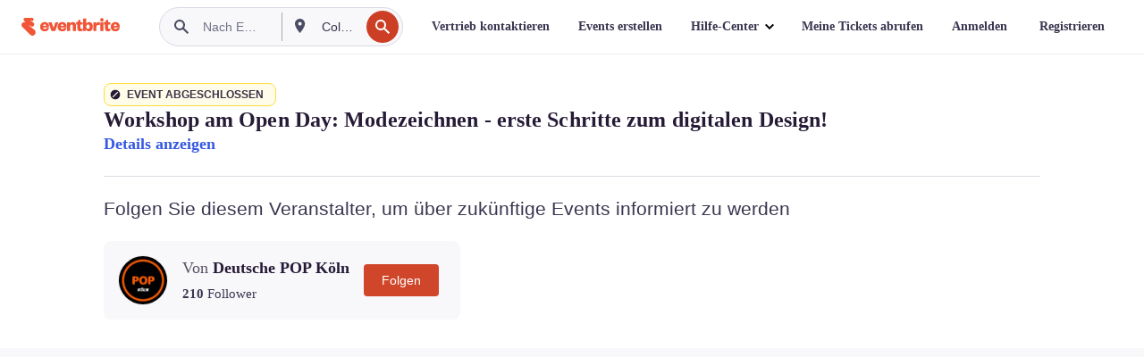

--- FILE ---
content_type: text/javascript; charset=utf-8
request_url: https://app.link/_r?sdk=web2.86.5&branch_key=key_live_epYrpbv3NngOvWj47OM81jmgCFkeYUlx&callback=branch_callback__0
body_size: 69
content:
/**/ typeof branch_callback__0 === 'function' && branch_callback__0("1542852240711257033");